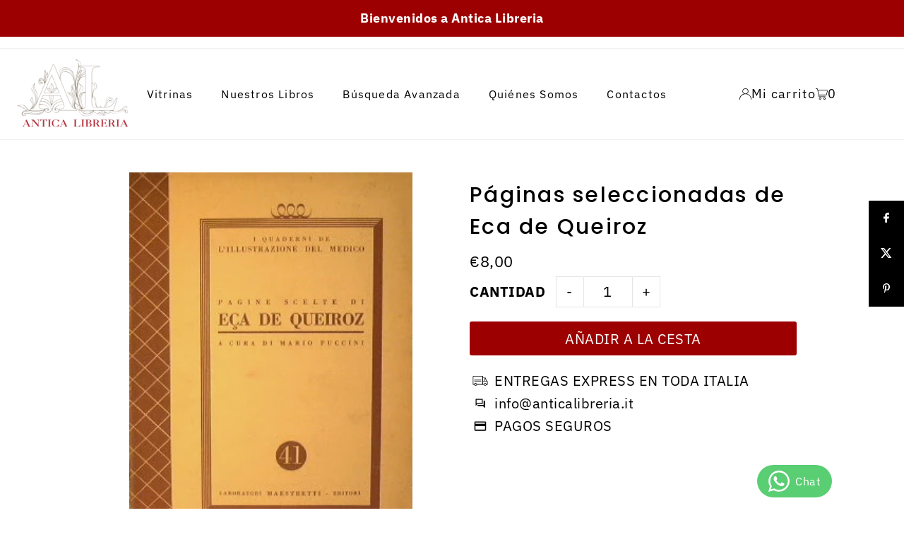

--- FILE ---
content_type: text/javascript
request_url: https://anticalibreria.it/cdn/shop/t/9/compiled_assets/scripts.js?v=34956
body_size: 33
content:
(function(){var __sections__={};(function(){for(var i=0,s=document.getElementById("sections-script").getAttribute("data-sections").split(",");i<s.length;i++)__sections__[s[i]]=!0})(),function(){if(__sections__.header)try{(function(){const HeaderAppZone={init:function(){this.setupCategories(),this.setupAppZones(),this.preventZIndexConflicts()},setupCategories:function(){const openButton=document.getElementById("nostri-libri-btn"),modal=document.getElementById("MenuModal-categories"),closeButton=document.getElementById("ModalClose-categories");openButton&&(openButton.addEventListener("click",function(e){e.preventDefault(),modal.style.display="flex"}),closeButton&&closeButton.addEventListener("click",function(){modal.style.display="none"}),window.addEventListener("click",function(event){event.target===modal&&(modal.style.display="none")}))},setupAppZones:function(){const observer=new MutationObserver(mutations=>{mutations.forEach(mutation=>{mutation.addedNodes.length&&this.isolateAppStyles()})});document.querySelectorAll(".header__app-zone").forEach(zone=>{observer.observe(zone,{childList:!0,subtree:!0,attributes:!1})}),this.isolateAppStyles()},isolateAppStyles:function(){document.querySelectorAll(".header__app-block").forEach(block=>{block.shadowRoot&&block.shadowRoot.querySelectorAll("style").forEach(style=>{style.textContent=this.namespaceCSS(style.textContent)})})},namespaceCSS:function(css){return css.replace(/^(\s*[^{]+)\{/gm,".header__app-block $1 {")},preventZIndexConflicts:function(){document.querySelectorAll(".header__app-block").forEach(block=>{block.querySelectorAll('[style*="z-index"]').forEach(el=>{(parseInt(window.getComputedStyle(el).zIndex)||0)>9998&&(el.style.zIndex="9998")})})}};document.readyState==="loading"?document.addEventListener("DOMContentLoaded",()=>HeaderAppZone.init()):HeaderAppZone.init(),window.addEventListener("beforeunload",()=>{HeaderAppZone=null})})()}catch(e){console.error(e)}}()})();
//# sourceMappingURL=/cdn/shop/t/9/compiled_assets/scripts.js.map?v=34956
